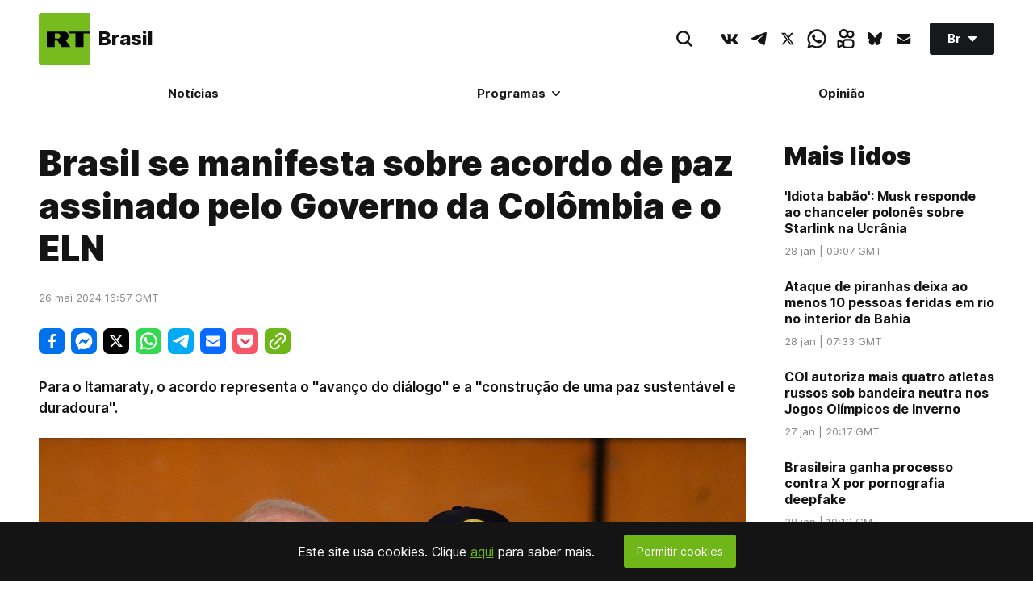

--- FILE ---
content_type: text/css
request_url: https://sf.rtbrasil.com/static/v1/web/css/React-ShareBlock.71537a2b.chunk.css
body_size: 637
content:
.ShareBlock-root{position:relative}@media only screen and (max-width:767px){.ShareBlock-isReact{width:100%}}.ShareBlock-list{display:-webkit-flex;display:-moz-box;display:flex;-webkit-flex-wrap:wrap;flex-wrap:wrap;padding:0;margin:0 -8px;list-style:none}@media only screen and (max-width:1750px){.ShareBlock-list{margin:0 -4px}}.ShareBlock-column{-webkit-flex-direction:column;-moz-box-orient:vertical;-moz-box-direction:normal;flex-direction:column}@media (max-width:1750px){.ShareBlock-column{-webkit-flex-direction:row;-moz-box-orient:horizontal;-moz-box-direction:normal;flex-direction:row}}.ShareBlock-listItem{position:relative;display:-webkit-flex;display:-moz-box;display:flex;margin:8px}@media only screen and (max-width:1750px){.ShareBlock-listItem{margin:4px}}@media only screen and (max-width:767px){.ShareBlock-listItem{-webkit-flex:1 1;-moz-box-flex:1;flex:1 1}}.ShareBlock-item,.ShareBlock-itemWrap{display:-webkit-flex;display:-moz-box;display:flex}@media only screen and (max-width:767px){.ShareBlock-item{width:100%}}.ShareBlock-tooltip{position:relative;-webkit-transition:visibility .2s ease-in-out 0s,opacity .2s ease-in-out 0s;transition:visibility .2s ease-in-out 0s,opacity .2s ease-in-out 0s;border-radius:3px;font-size:14px;line-height:20px;font-weight:700;margin-left:10px;background-color:#18191a;color:#fff;height:32px;padding:6px 10px;z-index:100}.ShareBlock-tooltip:before{content:"";position:absolute;left:-4px;top:11px;display:inline-block;height:10px;width:10px;background-color:inherit;-webkit-transform:translateX(0) rotate(45deg);transform:translateX(0) rotate(45deg)}@media only screen and (max-width:767px){.ShareBlock-tooltip{padding:4px 10px;font-size:12px;height:28px}.ShareBlock-tooltip:before{top:9px}}.ShareBlock-button{position:relative;display:-webkit-flex;display:-moz-box;display:flex;-webkit-align-items:center;-moz-box-align:center;align-items:center;-webkit-justify-content:center;-moz-box-pack:center;justify-content:center;-webkit-user-select:none;-moz-user-select:none;-ms-user-select:none;user-select:none;height:32px;width:32px;background-color:#313235;border-radius:7px;font-size:14px;font-weight:700;line-height:40px;color:#fff;cursor:pointer;border:0;-webkit-transition:background-color .2s ease 0s;transition:background-color .2s ease 0s;outline:0}@media only screen and (max-width:767px){.ShareBlock-button{width:100%}}.ShareBlock-button svg{height:100%}.ShareBlock-facebook button{padding:7px}.ShareBlock-facebook button,.ShareBlock-facebook span{background-color:#0071ed}.ShareBlock-facebook:hover button,.ShareBlock-facebook:hover span{opacity:.7}.ShareBlock-twitter button{padding:6px}.ShareBlock-twitter button,.ShareBlock-twitter span{background-color:#00aaf5}.ShareBlock-twitter:hover button,.ShareBlock-twitter:hover span{opacity:.7}.ShareBlock-xtwitter button{padding:6px}.ShareBlock-xtwitter button,.ShareBlock-xtwitter span{background-color:#000}.ShareBlock-xtwitter:hover button,.ShareBlock-xtwitter:hover span{opacity:.7}.ShareBlock-telegram button{padding:6px}.ShareBlock-telegram button,.ShareBlock-telegram span{background-color:#00aaf5}.ShareBlock-telegram:hover button,.ShareBlock-telegram:hover span{opacity:.7}.ShareBlock-whatsapp button{padding:5px}.ShareBlock-whatsapp button,.ShareBlock-whatsapp span{background-color:#35d94f}.ShareBlock-whatsapp:hover button,.ShareBlock-whatsapp:hover span{opacity:.7}.ShareBlock-fbmessage button{padding:5px}.ShareBlock-fbmessage button,.ShareBlock-fbmessage span{background-color:#0071ed}.ShareBlock-fbmessage:hover button,.ShareBlock-fbmessage:hover span{opacity:.7}.ShareBlock-mailto button{padding:7px}.ShareBlock-mailto button,.ShareBlock-mailto span{background-color:#086aff}.ShareBlock-mailto:hover button,.ShareBlock-mailto:hover span{opacity:.7}.ShareBlock-pocket button{padding:6px}.ShareBlock-pocket button,.ShareBlock-pocket span{background-color:#f55769}.ShareBlock-pocket:hover button,.ShareBlock-pocket:hover span{opacity:.7}.ShareBlock-pdflink button{padding:6px}.ShareBlock-pdflink button,.ShareBlock-pdflink span{background-color:#b3b3b3}.ShareBlock-pdflink:hover button,.ShareBlock-pdflink:hover span{opacity:.7}.ShareBlock-copylink button{padding:5px}.ShareBlock-copylink span{position:absolute;white-space:nowrap;background-color:#6fb719;-webkit-transform:translateX(32px);transform:translateX(32px)}@media only screen and (max-width:767px){.ShareBlock-copylink span{position:fixed;bottom:0;left:0;width:100%;height:40px;-webkit-transform:translate(0);transform:translate(0);margin:0;display:-webkit-flex;display:-moz-box;display:flex;-webkit-flex-direction:row;-moz-box-orient:horizontal;-moz-box-direction:normal;flex-direction:row;-webkit-align-items:center;-moz-box-align:center;align-items:center;border-radius:0}.ShareBlock-copylink span:before{display:none}}.ShareBlock-copylink button,.ShareBlock-copylink span{background-color:#6fb719}.ShareBlock-copylink:hover button,.ShareBlock-copylink:hover span{opacity:.7}.ShareBlock-noFull .ShareBlock-button,.ShareBlock-noFull .ShareBlock-item button{background-color:transparent}.ShareBlock-noFull .ShareBlock-button svg{fill:#000;-webkit-transition:fill .2s ease 0s;transition:fill .2s ease 0s}.ShareBlock-noFull .ShareBlock-facebook button{padding:5px}.ShareBlock-noFull .ShareBlock-facebook svg{fill:#0071ed}.ShareBlock-noFull .ShareBlock-telegram svg,.ShareBlock-noFull .ShareBlock-twitter svg{fill:#00aaf5}.ShareBlock-noFull .ShareBlock-whatsapp svg{fill:#35d94f}.ShareBlock-noFull .ShareBlock-fbmessage svg{fill:#0071ed}.ShareBlock-noFull .ShareBlock-mailto svg{fill:#086aff}.ShareBlock-noFull .ShareBlock-copylink svg{fill:#6fb719}

--- FILE ---
content_type: text/css
request_url: https://sf.rtbrasil.com/static/v1/web/css/React-RotatorBanner.acba6f64.chunk.css
body_size: 6
content:
.RotatorBanner-root{display:-webkit-flex;display:-moz-box;display:flex;position:relative;background:#f7f8fb;-webkit-justify-content:center;-moz-box-pack:center;justify-content:center;-webkit-align-items:center;-moz-box-align:center;align-items:center;padding:16px;max-width:720px;margin:0 auto;cursor:pointer;height:72px;overflow:hidden}.RotatorBanner-background-image{position:absolute;font-style:normal;font-weight:900;font-size:64px;line-height:72px;color:#000;opacity:.03;top:calc(50% - 42px)}.RotatorBanner-social-icon{z-index:2}.RotatorBanner-text{z-index:2;font-size:18px;line-height:25px;color:#1c1c1c}.RotatorBanner-text .strong{font-weight:700}.RotatorBanner-social-icon{margin-right:16px;background-repeat:no-repeat;width:32px;height:32px;-webkit-flex:0 0 auto;-moz-box-flex:0;flex:0 0 auto}.RotatorBanner-social-telegram{background-image:url(../media/telegram.c2238ee3.svg);width:30px;height:30px}.RotatorBanner-social-youtube{background-image:url(../media/youtube.e8966c06.svg);width:35px;height:25px}.RotatorBanner-social-facebook{background-image:url(../media/facebook.a7279610.svg)}.RotatorBanner-social-instagram{background-image:url(../media/instagram.98894625.svg)}.RotatorBanner-social-twitter{background-image:url(../media/twitter.9a656cf0.svg)}.RotatorBanner-social-xtwitter{background-image:url(../media/xtwitter.8a7ad829.svg)}.RotatorBanner-social-rtplay{background-image:url(../media/rtplay.2d301315.svg)}@media (max-width:768px){.RotatorBanner-text{font-size:14px}}

--- FILE ---
content_type: application/javascript; charset=utf-8
request_url: https://sf.rtbrasil.com/static/v1/web/js/JS-Header.2a98ba47.chunk.js
body_size: -245
content:
(window.webpackJsonp=window.webpackJsonp||[]).push([[10],{15:function(t,e,n){"use strict";n.r(e),n.d(e,"Header",function(){return a});var a=function(t){var e=t.rtcontext.querySelector(".MainMenu-search input")||null,n=t.rtcontext.querySelector("#nav-close")||null;function a(){t.rtcontext.classList.toggle("Header-isNavOpened"),"true"===document.body.getAttribute("data-nav")?document.body.setAttribute("data-nav","false"):(document.body.setAttribute("data-nav","true"),e&&e.focus())}n&&n.addEventListener("click",a)};e.default=a}}]);

--- FILE ---
content_type: application/javascript; charset=utf-8
request_url: https://sf.rtbrasil.com/static/v1/web/js/React-Comments.d0a932be.chunk.js
body_size: 1498
content:
(window.webpackJsonp=window.webpackJsonp||[]).push([[19],{23:function(t,e,n){"use strict";n.r(e),n.d(e,"default",function(){return m});var o=n(0),r=n(51),i=n(54),c=n(69),a=n(57),u=n(58),s=n(55),l=n(1),f=n.n(l);function d(t){return function(){var e,n=Object(s.a)(t);if(function(){if("undefined"===typeof Reflect||!Reflect.construct)return!1;if(Reflect.construct.sham)return!1;if("function"===typeof Proxy)return!0;try{return Date.prototype.toString.call(Reflect.construct(Date,[],function(){})),!0}catch(t){return!1}}()){var o=Object(s.a)(this).constructor;e=Reflect.construct(n,arguments,o)}else e=n.apply(this,arguments);return Object(u.a)(this,e)}}var m=function(t){Object(a.a)(n,t);var e=d(n);function n(t){var o;return Object(r.a)(this,n),(o=e.call(this,t)).state={buttonClicked:!1,commentsInited:!1},o.handelCommentsInit=o.handelCommentsInit.bind(Object(c.a)(o)),o.onButtonClick=o.onButtonClick.bind(Object(c.a)(o)),o}return Object(i.a)(n,[{key:"handelCommentsInit",value:function(){var t=this.props,e=t.host,n=t.url,r=t.title,i=t.theme;this.setState({commentsInited:!0}),window.remark_config={host:e,site_id:"rtbrasil",components:["embed"],url:n,page_title:r,max_shown_comments:20,theme:i,locale:"bp",hide_votes:!0};var c=document.querySelector("#remark42");c&&(c.id="");var a=document.querySelector('[data-remark-root="'+n+'"]');a&&(a.id="remark42");var u=null;window.addEventListener("message",function(t){u&&t.source===u.contentWindow&&t.data.height&&a.style.setProperty("--comments-height",t.data.height+"px")});var s=new MutationObserver(function(t){"childList"===t[0].type&&(u=a.querySelector("iframe"))&&s.disconnect()});s.observe(a,{childList:!0}),window.REMARK42?window.REMARK42.createInstance(Object(o.a)({node:a},window.remark_config)):function(t,e){for(var n=0;n<t.length;n++){var o=e.createElement("script"),r=".js",i=e.head||e.body;"noModule"in o?(o.type="module",r=".mjs"):o.async=!0,o.defer=!0,o.src=window.remark_config.host+"/web/"+t[n]+r,i.appendChild(o)}}(window.remark_config.components||["embed"],document)}},{key:"onButtonClick",value:function(){this.setState({buttonClicked:!0})}},{key:"componentDidMount",value:function(){var t=this.props.hasButton,e=this.props,n=e.host,o=e.url,r=e.title,i=e.theme;t||(window.remark_config={host:n,site_id:"rtbrasil",components:["embed"],url:o,page_title:r,max_shown_comments:20,theme:i,locale:"bp",hide_votes:!0},function(t,e){for(var n=0;n<t.length;n++){var o=e.createElement("script"),r=".js",i=e.head||e.body;"noModule"in o?(o.type="module",r=".mjs"):o.async=!0,o.defer=!0,o.src=window.remark_config.host+"/web/"+t[n]+r,i.appendChild(o)}}(window.remark_config.components||["embed"],document))}},{key:"componentDidUpdate",value:function(){var t=this.state,e=t.buttonClicked,n=t.commentsInited;e&&!n&&this.handelCommentsInit()}},{key:"render",value:function(){var t=this.props,e=t.url,n=t.hasButton,o=this.state.buttonClicked;return f.a.createElement(f.a.Fragment,null,n?f.a.createElement(f.a.Fragment,null,!o&&f.a.createElement("div",{className:"Section-button Section-is1to1 Section-isRow-isCenter-isMiddle Listing-button"},f.a.createElement("div",{className:"Section-block Section-is1to2-sm_is1to2-xs_is1to1 p-24"},f.a.createElement("button",{className:"Button-root Button-is1to1 Button-type_l","aria-label":"Deixe seu coment\xe1rio",type:"button",onClick:this.onButtonClick},"Deixe seu coment\xe1rio"))),o&&f.a.createElement("div",{"data-remark-root":e})):f.a.createElement("div",{id:"remark42"}))}}]),n}(f.a.Component)},51:function(t,e,n){"use strict";function o(t,e){if(!(t instanceof e))throw new TypeError("Cannot call a class as a function")}n.d(e,"a",function(){return o})},54:function(t,e,n){"use strict";function o(t,e){for(var n=0;n<e.length;n++){var o=e[n];o.enumerable=o.enumerable||!1,o.configurable=!0,"value"in o&&(o.writable=!0),Object.defineProperty(t,o.key,o)}}function r(t,e,n){return e&&o(t.prototype,e),n&&o(t,n),t}n.d(e,"a",function(){return r})},55:function(t,e,n){"use strict";function o(t){return(o=Object.setPrototypeOf?Object.getPrototypeOf:function(t){return t.__proto__||Object.getPrototypeOf(t)})(t)}n.d(e,"a",function(){return o})},57:function(t,e,n){"use strict";function o(t,e){return(o=Object.setPrototypeOf||function(t,e){return t.__proto__=e,t})(t,e)}function r(t,e){if("function"!==typeof e&&null!==e)throw new TypeError("Super expression must either be null or a function");t.prototype=Object.create(e&&e.prototype,{constructor:{value:t,writable:!0,configurable:!0}}),e&&o(t,e)}n.d(e,"a",function(){return r})},58:function(t,e,n){"use strict";function o(t){return(o="function"===typeof Symbol&&"symbol"===typeof Symbol.iterator?function(t){return typeof t}:function(t){return t&&"function"===typeof Symbol&&t.constructor===Symbol&&t!==Symbol.prototype?"symbol":typeof t})(t)}var r=n(69);function i(t,e){return!e||"object"!==o(e)&&"function"!==typeof e?Object(r.a)(t):e}n.d(e,"a",function(){return i})},69:function(t,e,n){"use strict";function o(t){if(void 0===t)throw new ReferenceError("this hasn't been initialised - super() hasn't been called");return t}n.d(e,"a",function(){return o})}}]);

--- FILE ---
content_type: application/javascript; charset=utf-8
request_url: https://sf.rtbrasil.com/static/js/pushes/notification.js?v=14
body_size: 655
content:
var messaging = null;
var config = {
    apiKey: "AIzaSyCkepPdql5iVAaluJ3PpdjsOqW_DRd065M",
    authDomain: "webnotify-b7130.firebaseapp.com",
    projectId: "webnotify-b7130",
    storageBucket: "webnotify-b7130.appspot.com",
    messagingSenderId: "744810671619",
    appId: "1:744810671619:web:ef082721b8802e30b86836"
};

if (window.location.protocol === 'https:' &&
    'Notification' in window &&
    'serviceWorker' in navigator &&
    'localStorage' in window &&
    'fetch' in window &&
    'postMessage' in window
) {
    notificationInit();
} else {
    var err = '[fcm] not supported:'
    if (window.location.protocol !== 'https:') {
        console.warn(err, 'No HTTPS');
    } else if (!('Notification' in window)) {
        console.warn(err, 'Notification not supported');
    } else if (!('serviceWorker' in navigator)) {
        console.warn(err, 'ServiceWorker not supported');
    } else if (!('localStorage' in window)) {
        console.warn(err, 'LocalStorage not supported');
    } else if (!('fetch' in window)) {
        console.warn(err, 'fetch not supported');
    } else if (!('postMessage' in window)) {
        console.warn(err, 'postMessage not supported');
    }
}

function notificationInit() {
    console.log('[fcm] permission', Notification.permission);
    if (Notification.permission == 'denied') {
        return;
    }
    var s = document.getElementsByTagName('script')[0]
    , p1 = document.createElement('script');
    p1.async = 'async';
    p1.src = 'https://www.gstatic.com/firebasejs/11.0.1/firebase-app-compat.js';
    p1.onload = function() {
        console.log(`[fcm] app loaded`);

        var p2 = document.createElement('script');
        p2.async = 'async';
        p2.src = 'https://www.gstatic.com/firebasejs/11.0.1/firebase-messaging-compat.js';
        p2.onload = function () {
            console.debug(`[fcm] messaging loaded`);

            firebase.initializeApp(config);
            messaging = firebase.messaging();
            subscribe();
        };
        s.parentNode.insertBefore(p2, s);
    };
    s.parentNode.insertBefore(p1, s);
}

function subscribe() {
    if (!!messaging) {
        // permission request in firebase new version by default
        messaging.getToken({vapidKey: 'BKONF7f5GjEiMPyIgcU5lhb-9NIidV62IFpn9Z1sqhnNoPXEmYZnPnHjhyfIHNlT0JQQOxwqBGDvJ8eujhDyzJ4'}).then((token) => {
            if (token) {
                // sent?
                if (localStorage.getItem('fcmToken') === token) {
                    console.log('[fcm] token already subscribed');
                    return;
                }
                console.log('[fcm]', token);
                fetch('/fcm/register/' + token, {
                    'method': 'POST',
                    'Content-Type': 'application/json'
                }).then((res) => {
                    if (res.status == 200) {
                        console.log('[fcm] token subscribed');
                        localStorage.setItem('fcmToken', token);
                    }
                    // post error auto-log
                }).catch((error) => {
                    console.error('[fcm] failed to subscribe token', error);
                });
            } else {
                console.warn('[fcm] token is empty');
            }
        }).catch((error) => {
            console.error('[fcm] failed to get token', error);
        });
    } else {
        console.error('[fcm] failed to init app');
        window.RTPushBanner && window.RTPushBanner.unsubscribed();
        window.RTPushBanner && window.RTPushBanner.handleClick(openInfo);
    }
}

function openInfo(link) {
    if (!!link) {
        window.open(link);
    }
}


--- FILE ---
content_type: application/javascript; charset=utf-8
request_url: https://sf.rtbrasil.com/static/v1/web/js/React-RotatorBanner.e8a18db5.chunk.js
body_size: 821
content:
(window.webpackJsonp=window.webpackJsonp||[]).push([[26],{29:function(t,e,n){"use strict";n.r(e),n.d(e,"RotatorBanner",function(){return p});var r=n(51),o=n(54),a=n(57),c=n(58),i=n(55),u=n(1),s=n.n(u);n(350);function f(t){return function(){var e,n=Object(i.a)(t);if(function(){if("undefined"===typeof Reflect||!Reflect.construct)return!1;if(Reflect.construct.sham)return!1;if("function"===typeof Proxy)return!0;try{return Date.prototype.toString.call(Reflect.construct(Date,[],function(){})),!0}catch(t){return!1}}()){var r=Object(i.a)(this).constructor;e=Reflect.construct(n,arguments,r)}else e=n.apply(this,arguments);return Object(c.a)(this,e)}}var l={telegram:{text:s.a.createElement("span",null,"Siga-nos ",s.a.createElement("span",{className:"strong"},"no Telegram")),backgroundText:"telegram",href:"https://t.me/rt_brasil"},xtwitter:{text:s.a.createElement("span",null,"Siga-nos ",s.a.createElement("span",{className:"strong"},"no Twitter")),backgroundText:"twitter",href:"https://twitter.com/rtnoticias_br"}},p=function(t){Object(a.a)(n,t);var e=f(n);function n(t){var o;return Object(r.a)(this,n),(o=e.call(this,t)).handleRfa=function(t){console.log("tfa socials"),window._tfa&&window._tfa.push({notify:"event",name:"social_media_visit",id:1296412})},o.state={randomElement:null},o}return Object(o.a)(n,[{key:"componentDidMount",value:function(){var t=this.randomElement(),e=this.props.socials[t];this.setState({randomElement:e})}},{key:"randomElement",value:function(){return Math.floor(Math.random()*this.props.socials.length)}},{key:"render",value:function(){var t=this.state.randomElement;return!!this.props.socials&&this.props.socials.length>0&&null!==t&&s.a.createElement("a",{className:"RotatorBanner-root",onClick:this.handleRfa,href:l[t].href,target:"_blank",rel:"noopener noreferrer"},s.a.createElement("div",{className:"RotatorBanner-background-image"},l[t].backgroundText),s.a.createElement("div",{className:"RotatorBanner-social-"+t+" RotatorBanner-social-icon"}),s.a.createElement("div",{className:"RotatorBanner-text"},l[t].text))}}]),n}(s.a.Component);e.default=p},350:function(t,e,n){},51:function(t,e,n){"use strict";function r(t,e){if(!(t instanceof e))throw new TypeError("Cannot call a class as a function")}n.d(e,"a",function(){return r})},54:function(t,e,n){"use strict";function r(t,e){for(var n=0;n<e.length;n++){var r=e[n];r.enumerable=r.enumerable||!1,r.configurable=!0,"value"in r&&(r.writable=!0),Object.defineProperty(t,r.key,r)}}function o(t,e,n){return e&&r(t.prototype,e),n&&r(t,n),t}n.d(e,"a",function(){return o})},55:function(t,e,n){"use strict";function r(t){return(r=Object.setPrototypeOf?Object.getPrototypeOf:function(t){return t.__proto__||Object.getPrototypeOf(t)})(t)}n.d(e,"a",function(){return r})},57:function(t,e,n){"use strict";function r(t,e){return(r=Object.setPrototypeOf||function(t,e){return t.__proto__=e,t})(t,e)}function o(t,e){if("function"!==typeof e&&null!==e)throw new TypeError("Super expression must either be null or a function");t.prototype=Object.create(e&&e.prototype,{constructor:{value:t,writable:!0,configurable:!0}}),e&&r(t,e)}n.d(e,"a",function(){return o})},58:function(t,e,n){"use strict";function r(t){return(r="function"===typeof Symbol&&"symbol"===typeof Symbol.iterator?function(t){return typeof t}:function(t){return t&&"function"===typeof Symbol&&t.constructor===Symbol&&t!==Symbol.prototype?"symbol":typeof t})(t)}var o=n(69);function a(t,e){return!e||"object"!==r(e)&&"function"!==typeof e?Object(o.a)(t):e}n.d(e,"a",function(){return a})},69:function(t,e,n){"use strict";function r(t){if(void 0===t)throw new ReferenceError("this hasn't been initialised - super() hasn't been called");return t}n.d(e,"a",function(){return r})}}]);

--- FILE ---
content_type: application/javascript; charset=utf-8
request_url: https://sf.rtbrasil.com/static/v1/web/js/main.28f7e0d1.chunk.js
body_size: 926
content:
(window.webpackJsonp=window.webpackJsonp||[]).push([[34],{2:function(n,e,t){"use strict";t.d(e,"b",function(){return a}),t.d(e,"a",function(){return s}),t.d(e,"d",function(){return u}),t.d(e,"c",function(){return d});var o=t(0),r=t(1),i=t(3);function c(n){if(!n.component)return console.error("Error init component: ",n),null;var e=n.component||null;return e||console.error("Block not found ",n),Object(r.createElement)(e,Object(o.a)({},n),null)}function s(n,e,t){Object(i.render)(Object(r.createElement)(c,Object(o.a)({component:n},e),null),t)}function a(){var n=arguments.length>0&&void 0!==arguments[0]?arguments[0]:"rtcomponent",e=arguments.length>1?arguments[1]:void 0,r=(e instanceof Array||e instanceof Object?e:!!e&&[e])||document.body.querySelectorAll("[data-"+n+"]");if(0!==r.length)for(var i=function(e){var i=r[e];if("true"===i.dataset.inited)return"continue";i.dataset.inited="true";var c=i.getAttribute("data-"+n),a={};i.onload&&(a=i.onload(),i.removeAttribute("onload")),a.rtcontext=i,"rtcomponent"!==n?i.classList.contains("lazyload")?document.addEventListener("lazybeforeunveil",function(e){e.detail.instance===window.lazySizes&&i.id===e.target.id&&(console.debug("Init "+c+" "+n),t(5)("./"+c).then(function(n){new n.default(Object(o.a)({},a))}).catch(function(n){console.error(c+" component not found. "+n)}))}):(console.debug("Init "+c+" "+n),t(5)("./"+c).then(function(n){new n.default(Object(o.a)({},a))}).catch(function(n){console.error(c+" component not found. "+n)})):(console.debug("Init "+c+" "+n),t(42)("./"+c).then(function(n){s(n.default,a,i)}).catch(function(n){console.error(c+" component not found. "+n)}))},c=0;c<r.length;c++)i(c)}function u(n){a("rtmodule",n)}function d(){a("rtcomponent")}},37:function(n,e,t){"use strict";t.r(e);var o=t(2);t(43);new Promise(function(n){"loading"===document.readyState?document.addEventListener("DOMContentLoaded",n):n()}).then(function(){Object(o.d)(),Object(o.c)()}).finally(function(){console.log("JS and React modules finished!")})},42:function(n,e,t){var o={"./ArticlesListing":[22,18],"./ArticlesListing.jsx":[22,18],"./Comments":[23,19],"./Comments.jsx":[23,19],"./CookiesBanner":[7,4],"./CookiesBanner.jsx":[7,4],"./FacebookEmbed":[24,2,20],"./FacebookEmbed.jsx":[24,2,20],"./FacebookLike":[25,2,21],"./FacebookLike.jsx":[25,2,21],"./FeedbackForm":[36,22],"./FeedbackForm.jsx":[36,22],"./Listing":[8,5],"./Listing.jsx":[8,5],"./OnAirSchedule":[26,23],"./OnAirSchedule.jsx":[26,23],"./Quiz":[27,24],"./Quiz.jsx":[27,24],"./ReadLine":[28,25],"./ReadLine.jsx":[28,25],"./RotatorBanner":[29,26],"./RotatorBanner.jsx":[29,26],"./Search":[35,27],"./Search.jsx":[35,27],"./ShareBlock":[9,0],"./ShareBlock.jsx":[9,0],"./Subscription":[30,28],"./Subscription.jsx":[30,28],"./TagCloud":[31,33,29],"./TagCloud.jsx":[31,33,29],"./Vacancies":[10,3,1],"./Vacancies.jsx":[10,3,1],"./VacancyButton":[32,3,1,30],"./VacancyButton.jsx":[32,3,1,30],"./Votings":[33,0,31],"./Votings.jsx":[33,0,31],"./WhatIsOnAir":[34,32],"./WhatIsOnAir.jsx":[34,32]};function r(n){if(!t.o(o,n))return Promise.resolve().then(function(){var e=new Error("Cannot find module '"+n+"'");throw e.code="MODULE_NOT_FOUND",e});var e=o[n],r=e[0];return Promise.all(e.slice(1).map(t.e)).then(function(){return t(r)})}r.keys=function(){return Object.keys(o)},r.id=42,n.exports=r},43:function(n,e,t){},5:function(n,e,t){var o={"./Components":[11,6],"./Components.js":[11,6],"./CookiesBanner":[12,7],"./CookiesBanner.js":[12,7],"./CovidWidget":[13,8],"./CovidWidget.js":[13,8],"./EmbedSensitiveContent":[14,9],"./EmbedSensitiveContent.js":[14,9],"./Header":[15,10],"./Header.js":[15,10],"./IntroBlock":[16,11],"./IntroBlock.js":[16,11],"./Listing":[17,12],"./Listing.js":[17,12],"./Podcasts":[18,13],"./Podcasts.js":[18,13],"./PopularBoxWidget":[19,14],"./PopularBoxWidget.js":[19,14],"./SpotIM":[20,15],"./SpotIM.js":[20,15],"./Watches":[6,16],"./Watches.js":[6,16],"./YouTubeEmbed":[21,17],"./YouTubeEmbed.js":[21,17]};function r(n){if(!t.o(o,n))return Promise.resolve().then(function(){var e=new Error("Cannot find module '"+n+"'");throw e.code="MODULE_NOT_FOUND",e});var e=o[n],r=e[0];return t.e(e[1]).then(function(){return t(r)})}r.keys=function(){return Object.keys(o)},r.id=5,n.exports=r}},[[37,35,39]]]);